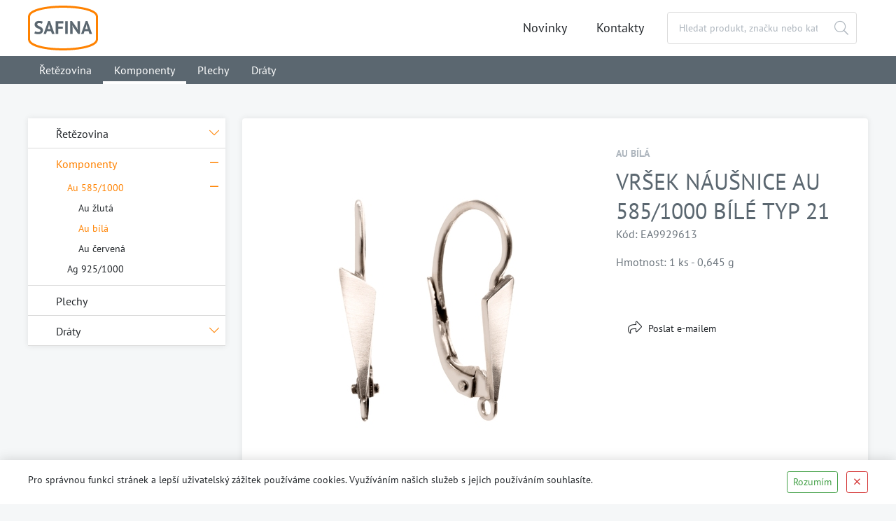

--- FILE ---
content_type: text/html; charset=UTF-8
request_url: https://katalog.safina.cz/katalog/komponenty/zlate-komponenty/nova-polozka1/vrsek-nausnice-au-585/bile-typ-21
body_size: 7031
content:
<!DOCTYPE html>
<!--[if lt IE 8 ]><html lang="cs" class="oldie ie7 no-svg"><![endif]-->
<!--[if IE 8 ]><html lang="cs" class="oldie no-svg"><![endif]-->
<!--[if IE 9 ]><html lang="cs" class="ie9"><![endif]-->
<!--[if (gt IE 9)|!(IE)]><!--><html lang="cs"><!--<![endif]-->
	<head>

		<meta charset="UTF-8">
		<meta http-equiv="X-UA-Compatible" content="IE=edge">

        <meta name="viewport" content="width=device-width, initial-scale=1.0, user-scalable=0">

        <meta name="description" content="E-shop postavený na CMS Merlin vyrobený společností Pixman s.r.o.">
        <meta name="keywords" content="e-shop">
        <meta name="robots" content="index,follow,">
        <meta name="googlebot" content="index,follow,, snippet, archive">
        
        <meta property="og:title" content="vršek náušnice Au 585/1000 bílé typ 21">
        <meta property="og:type" content="website">
        <meta property="og:url" content="https://katalog.safina.cz/katalog/komponenty/zlate-komponenty/nova-polozka1/vrsek-nausnice-au-585/bile-typ-21">
        <meta property="og:description" content="E-shop postavený na CMS Merlin vyrobený společností Pixman s.r.o.">
        <meta property="og:image" content="https://katalog.safina.cz/foto/katalog/ea9929613.jpg">

            <link rel="apple-touch-icon" sizes="180x180" href="/files/site-graphics/favicon-16x16(5).png">
            <link rel="icon" type="image/png" sizes="32x32" href="/files/site-graphics/favicon-32x32(5).png">
            <link rel="icon" type="image/png" sizes="16x16" href="/files/site-graphics/apple-touch-icon(5).png">
            <link rel="manifest" href="/files/site-graphics/site(5).webmanifest">


		<link href="/cache/cz-default.css?v=M4snnZz63UTkpADl42C2U5DIDzT2uuNUhmDToYteeE7ag3W7AD" rel="stylesheet">

		<!--[if lt IE 9]>
			<script type="text/javascript" src="./js/iefix.min.js"></script>
		<![endif]-->

            <!-- Google Tag Manager -->
<script>(function(w,d,s,l,i){w[l]=w[l]||[];w[l].push({'gtm.start':
new Date().getTime(),event:'gtm.js'});var f=d.getElementsByTagName(s)[0],
j=d.createElement(s),dl=l!='dataLayer'?'&l='+l:'';j.async=true;j.src=
'https://www.googletagmanager.com/gtm.js?id='+i+dl;f.parentNode.insertBefore(j,f);
})(window,document,'script','dataLayer','GTM-PQBD72Z');</script>
<!-- End Google Tag Manager -->
		
        <title>vršek náušnice Au 585/1000 bílé typ 21 | Safina</title>
    </head>
    <body>
                <!-- Google Tag Manager (noscript) -->
<noscript><iframe src="https://www.googletagmanager.com/ns.html?id=GTM-PQBD72Z"
height="0" width="0" style="display:none;visibility:hidden"></iframe></noscript>
<!-- End Google Tag Manager (noscript) -->
<header class="header">
    <div class="container">
        <div class="row align-items-center min-gutters">
            <div class="col-auto">
                <a href="/" class="header__logo"><img src="/files/site-graphics/logo-safina.svg" alt="Safina"></a>
                <div class="hideItems"><strong class="hideItems">Safina</strong></div>
            </div>
            <div class="col text-right position-static">

                <div class="header__menu js-menu">
<nav>
    <ul>
        <li class="header__catalogue d-lg-none">
            <a class="js-catalogueMenuToggler" href="javascript:void(0);">Katalog</a>
        </li>
        <li class="prvni first">
            <a class=" " href="/novinky"  >Novinky</a>
        </li>
        <li class="">
            <a class=" " href="/kontakt"  >Kontakty</a>
        </li>
    </ul>
</nav>                </div>
                
                <div class="header__search js-searchToggler">
                    <div class="header__search__inner">
                        <form class="form-inline block-form dropdown" action="/vyhledavani.html" method="get" id="search">
                            <div class="hideItems"><label for="js-search" class="hideItems">Vyhledávání</label></div>
                            <input class="block-form__inp" name="q" id="js-search" placeholder="Hledat produkt, značku nebo kategorii" type="text" autocomplete="off" value="">
                            <button id="js-searchBtn" name="fulltext" aria-label="Hledat"><strong class="hideItems">Hledat</strong></button>
                            <div id="js-autocomplete" class="dropdown-menu"></div>
                        </form>
                    </div>
                </div>
                <span class='menu-toggler'>
                    <button class="hamburger hamburger--squeeze js-menuToggler" type="button" aria-label="Menu">
                        <span class="hamburger-box">
                            <span class="hamburger-inner"></span>
                        </span>
                    </button>
                </span>
            </div>
        </div>
    </div>
    <a href="#hlavni_menu" class="hideItems">Přejít na produktové menu</a>
              
</header>
<hr>
<script>
    window.dataLayer = window.dataLayer || [];
    var productImpressions = [];
    var allProductsOnPage = []; 
</script>            <main>

<input type="hidden" id="productGid" value="2447969885">

<section class="">
    <div class="container">
        <div class="row flex-row-reverse">
            <div class="col-lg-9">
                <div class="product-panel">
                    <div class="row m-0 flex-row-reverse">
                        <div class="col-md-5">
                            <div class="product-panel__heading">
                                <strong>Au bílá</strong>
                                <h1 class="mb-0">vršek náušnice Au 585/1000 bílé typ 21</h1>
                                <p class="mb-3 text-muted">Kód: EA9929613</p>

                                    <p class="mb-3 text-muted">Hmotnost: 1 ks - 0,645 g </p>
                            </div>
                                <div class="js-product_detail_cart_simple"><div>
    <div class="product_detail_price_ajax d-flex justify-content-md-between align-items-end mb-4"></div>
</div>
<form id="ax-variants" class="block-form" method="get" role="form">
    <div></div>
</form>
<form id="ajax-variants-cart" method="get">
    <input type="hidden" name="gid" value="2447969885">
    <input type="hidden" name="token" value="3ag7fkcfcp">
    <input type="hidden" name="variantni" id="variantni" value="0">
    <input type="hidden" name="productName" id="productName" value="vršek náušnice Au 585/1000 bílé typ 21">

    <div class="pt-4">
        <div class="d-flex justify-content-md-between">
        </div>
    </div>
</form></div>
                            <div class="d-flex justify-content-start">
                                
                                <a href="#" data-toggle="modal" data-target="#recommend" class="product-panel__actions btn fa-share">Poslat e-mailem</a>
                            </div>
                        </div>
                        <div class="col-md-7">
<div class="block-product__tags">
        
</div>
                            <div class="product-gallery js-productGallery" data-variantid="">
                                <div class="product-gallery__slider js-productSlider js-slickLightbox">
                                    <div data-thumb="/foto/katalog/m-ea9929613.jpg">
                                        <a href="/foto/katalog/original/o-ea9929613.jpg">
                                            <figure>
                                                <img class="js-io" src="data:image/svg+xml,%3Csvg%20xmlns='http://www.w3.org/2000/svg'%20viewBox='0%200%203%202'%3E%3C/svg%3E" data-src="/foto/katalog/d-ea9929613.jpg" alt="vršek náušnice Au 585/1000 bílé typ 21">
                                            </figure>
                                        </a>
                                    </div>

                                </div>
                                <div class="product-gallery__nav js-productSliderNav js-slickLightbox">
                                    <div data-thumb="/foto/katalog/m-ea9929613.jpg">
                                        <a href="/foto/katalog/original/o-ea9929613.jpg">
                                            <figure>
                                                <img class="js-io" src="data:image/svg+xml,%3Csvg%20xmlns='http://www.w3.org/2000/svg'%20viewBox='0%200%203%202'%3E%3C/svg%3E" data-src="/foto/katalog/d-ea9929613.jpg" alt="vršek náušnice Au 585/1000 bílé typ 21">
                                            </figure>
                                        </a>
                                    </div>

                                </div>
                            </div>


                        </div>
                    </div>
                </div>
            </div>
            <div class="col-lg-3 d-none d-md-block">
                <div class="block-tree js-tree">
                    <div class="hideItems"><strong class="hideItems">Katalog</strong></div>
<ul>
    <li >
        <a href="/katalog/retezovina1">
            <figure></figure> 
            <strong>
                Řetězovina
            </strong>
        </a>
            <div class="js-subTreeControl "></div>
            <ul class="">
                <li  >
                    <a href="/katalog/retezovina1/zlate-retizky">Au 585/1000</a>
            <div class="js-subTreeControl "></div>
            <ul class="">
                <li  >
                    <a href="/katalog/retezovina1/zlate-retizky/au-zluta">Au žlutá</a>
                </li>
                <li  >
                    <a href="/katalog/retezovina1/zlate-retizky/au-bila">Au bílá</a>
                </li>
                <li  >
                    <a href="/katalog/retezovina1/zlate-retizky/au-cervena">Au červená</a>
                </li>
            </ul>
                </li>
                <li  >
                    <a href="/katalog/retezovina1/stribrne-retizky">Ag 925/1000</a>
                </li>
            </ul>
    </li>
    <li  class="active selected">
        <a href="/katalog/komponenty">
            <figure></figure> 
            <strong>
                Komponenty
            </strong>
        </a>
            <div class="js-subTreeControl active"></div>
            <ul class="active">
                <li   class="active selected">
                    <a href="/katalog/komponenty/zlate-komponenty">Au 585/1000</a>
            <div class="js-subTreeControl active"></div>
            <ul class="active">
                <li  >
                    <a href="/katalog/komponenty/zlate-komponenty/nova-polozka">Au žlutá</a>
                </li>
                <li   class="active selected">
                    <a href="/katalog/komponenty/zlate-komponenty/nova-polozka1">Au bílá</a>
                </li>
                <li  >
                    <a href="/katalog/komponenty/zlate-komponenty/nova-polozka2">Au červená</a>
                </li>
            </ul>
                </li>
                <li  >
                    <a href="/katalog/komponenty/stribrne-komponenty">Ag 925/1000</a>
                </li>
            </ul>
    </li>
    <li >
        <a href="/katalog/plechy">
            <figure></figure> 
            <strong>
                Plechy
            </strong>
        </a>
    </li>
    <li >
        <a href="/katalog/draty">
            <figure></figure> 
            <strong>
                Dráty
            </strong>
        </a>
            <div class="js-subTreeControl "></div>
            <ul class="">
                <li  >
                    <a href="/katalog/draty/kulaty1">Kulatý</a>
                </li>
                <li  >
                    <a href="/katalog/draty/ctvercovy">Čtvercový</a>
                </li>
                <li  >
                    <a href="/katalog/draty/srazeny">Sražený</a>
                </li>
            </ul>
    </li>
</ul>
                </div>
            </div>
        </div>
    </div>  
</section>

<div class="modal fade" id="question" tabindex="-1" aria-hidden="true">
    <div class="modal-dialog modal-lg" role="document">
        <div class="modal-content">
            <div class="modal-header">
                <strong class="modal-title">Dotaz na produkt</strong>
                <button type="button" class="close" data-dismiss="modal" aria-label="Close">
                    <i class="fal fa-times" aria-hidden="true"></i>
                </button>
            </div>
            <div class="modal-body">
                <form id="js-productQuestion" method="post">
                    <div class="row min-gutters">
                        <div class="col-sm-6">
                            <div class="block-form__inp required">
                                <label for="question-jmeno">Jméno</label>
                                <input type="text" name="jmeno" placeholder="Jméno" id="question-jmeno" value="">
                            </div>
                        </div>
                        <div class="col-sm-6">
                            <div class="block-form__inp required">
                                <label for="question-prijemni">Příjmení</label>
                                <input type="text" name="prijmeni" placeholder="Příjmení" id="question-prijemni" value="">
                            </div>
                        </div>
                        <div class="col-sm-6">
                            <div class="block-form__inp required">
                                <label for="question-telefon">Telefon</label>
                                <input type="text" name="telefon" placeholder="Telefon" id="question-telefon" value="">
                            </div>
                        </div>
                        <div class="col-sm-6">
                            <div class="block-form__inp required">
                                <label for="question-email">E-mail</label>
                                <input type="text" name="email" placeholder="Email" id="question-email" value="">
                            </div>
                        </div>
                        <div class="col-sm-12">
                            <div class="block-form__inp required">
                                <label for="question-zprava">Zpráva</label>
                                <textarea name="poznamka" placeholder="Zpráva" id="question-zprava"></textarea>
                            </div>
                        </div>
                    </div>
                    <div class="text-center pt-2">
                        <button type="submit" class="btn btn-primary" aria-label="Odeslat" data-target="finalizeQuestion">Odeslat</button>
                    </div>
                    <input type="hidden" name="token" value="w6u87kovme">
                    <input type="hidden" name="gid" value="2447969885">
                    <input type="hidden" name="form" value="question">
                </form>
            </div>  
        </div>  
    </div>
</div>

<div class="modal fade" id="recommend" tabindex="-1" aria-hidden="true">
    <div class="modal-dialog modal-lg" role="document">
        <div class="modal-content">
            <div class="modal-header">
                <strong class="modal-title">Doporučit produkt</strong>
                <button type="button" class="close" data-dismiss="modal" aria-label="Close">
                    <i class="fal fa-times" aria-hidden="true"></i>
                </button>
            </div>
            <div class="modal-body">
                <form id="js-recommendForm" method="post">
<div class="antispam">
Tato část je určená k ochraně proti spam robotům. Vidíte-li tento text, vyplňte pole uvedené za otázkou. Tlačítko jsem robot ignorujte.<br>
    Kolik je dvě plus tři
    <input type="text" class="antispamanswer" data-answer="5" name="antispamanswer" value="">
    <input type="submit" name="spamrobot" value="Jsem spam robot">
</div>
<div class="d-none">
    <input type="text" value="" name="kontrola_prazdne">
</div>
                    <div class="row min-gutters">
                        <div class="col-sm-12">
                            <div class="block-form__inp required">
                                <label for="recommend-jmeno">Vaše jméno a přijmení</label>
                                <input type="text" name="jmeno" placeholder="Login" id="recommend-jmeno" value=" ">
                            </div>
                        </div>
                        <div class="col-sm-12">
                            <div class="block-form__inp required">
                                <label for="recommend-email">Váš e-mail</label>
                                <input type="text" name="email" placeholder="Email" id="recommend-email" value="">
                            </div>
                        </div>
                        <div class="col-sm-12">
                            <div class="block-form__inp required">
                                <label for="recommend-emailFor">E-mail adresáta</label>
                                <input type="text" name="email_adresata" placeholder="Email" id="recommend-emailFor">
                            </div>
                        </div>
                        <div class="col-sm-12">
                            <div class="block-form__inp required">
                                <label for="recommend-zprava">Váš vzkaz</label>
                                <textarea name="text" placeholder="Zpráva" id="recommend-zprava"></textarea>
                            </div>
                        </div>
                    </div>
                    <div class="text-center pt-2">
                        <input type="hidden" name="id" value="161">
                        <button type="submit" class="btn btn-primary" aria-label="Odeslat" data-target="finalizeRecommend">Odeslat</button>
                    </div>
                    <input type="hidden" name="token" value="mgk8n2nnj8">
                    <input type="hidden" name="form" value="recommend">
                </form>
            </div>  
        </div>  
    </div>
</div>


<script type="application/ld+json">
{
    "@context": "https://schema.org",
    "@graph": [
        {
    "@type": "Organization",
    "@id": "https://katalog.safina.cz/#organization",
    "name": "Safina",
    "url": "https://katalog.safina.cz",
    "sameAs": [
        
    ],
    "logo": {
    "@type": "ImageObject",
    "@id": "https://katalog.safina.cz/#logo",
    "url": "https://katalog.safina.cz/files/site-graphics/o-safina-final(1).jpg",
    "caption": "Safina"
}
,
    "image": {
    "@type": "ImageObject",
    "@id": "https://katalog.safina.cz/#image",
    "url": "https://katalog.safina.cz/files/site-graphics/o-safina-final(1).jpg",
    "caption": "Safina"
}
,
    "address": {
    "@type": "PostalAddress",
     "streetAddress":    "Vídeňská 104",
     "addressLocality":  "Vestec",
    
       "postalCode":       "252 50",
      "addressCountry":   "Česká republika"
}

}
,
    {
        "@type": "Product",
        "@id": "https://katalog.safina.cz/#product/2447969885",
        "name": "vršek náušnice Au 585\/1000 bílé typ 21",
        "image": [
            "https://katalog.safina.cz/foto/katalog/ea9929613.jpg"
        ],
        "description": "",
        "brand": {
    "@type": "Brand",
    "name": null
        }
,
        "offers":     {
        "@type": "Offer",
        "url": "https://katalog.safina.cz/katalog/komponenty/zlate-komponenty/nova-polozka1/vrsek-nausnice-au-585/bile-typ-21",
        "availability": "http://schema.org/InStock",
        "priceCurrency": "Kč",
        "price": "0.00",
        "seller": {
          "@id": "https://katalog.safina.cz/#organization"
        }
    }

    }
    ]
}
</script>            </main>

<div class="menu-catalogue js-catalogueMenu" id="hlavni_menu">
    <div class="container">
        <nav>
            <div class="hideItems"><strong class="hideItems">Produktové menu</strong></div>
            <ul>
                <li class="d-lg-none">
                    <a class="js-catalogueMenuToggler fa-arrow-left" href="javascript:void(0);">Zpět na hlavní menu</a>
                </li>
                <li>
                    <a href="/katalog/retezovina1"  title="Řetězovina" >Řetězovina
                    </a>
                        <div class="js-responsSubNavControl menu-catalogue__subNavControl"></div>
                        <div class="menu-catalogue__sub">
                            <div class="container">
                                <ul class="menu-catalogue__categories">
                                    <li>
                                        <div class="js-responsTreeNavControl menu-catalogue__subNavControl"></div>
                                        <a href="/katalog/retezovina1/zlate-retizky" title="Au 585/1000"   ><span>Au 585/1000</span></a>
                                        <a class="d-none d-lg-block" href="/katalog/retezovina1/zlate-retizky" title="Au 585/1000"   >
                                            
                                        </a>
                                        <ul>
                                            <li   >
                                                <a href="/katalog/retezovina1/zlate-retizky/au-zluta">Au žlutá</a>
                                            </li>
                                            <li   >
                                                <a href="/katalog/retezovina1/zlate-retizky/au-bila">Au bílá</a>
                                            </li>
                                            <li   >
                                                <a href="/katalog/retezovina1/zlate-retizky/au-cervena">Au červená</a>
                                            </li>
                                        </ul>
                                    </li>
                                    <li>
                                        <a href="/katalog/retezovina1/stribrne-retizky" title="Ag 925/1000"   ><span>Ag 925/1000</span></a>
                                        <a class="d-none d-lg-block" href="/katalog/retezovina1/stribrne-retizky" title="Ag 925/1000"   >
                                            
                                        </a>
                                    </li>
                                </ul>
                            </div>
                        </div>
                </li>
                <li>
                    <a href="/katalog/komponenty"  class="active selected" title="Komponenty" >Komponenty
                    </a>
                        <div class="js-responsSubNavControl menu-catalogue__subNavControl"></div>
                        <div class="menu-catalogue__sub">
                            <div class="container">
                                <ul class="menu-catalogue__categories">
                                    <li>
                                        <div class="js-responsTreeNavControl menu-catalogue__subNavControl"></div>
                                        <a href="/katalog/komponenty/zlate-komponenty" title="Au 585/1000"  class="active selected"  ><span>Au 585/1000</span></a>
                                        <a class="d-none d-lg-block" href="/katalog/komponenty/zlate-komponenty" title="Au 585/1000"  class="active selected"  >
                                            
                                        </a>
                                        <ul>
                                            <li   >
                                                <a href="/katalog/komponenty/zlate-komponenty/nova-polozka">Au žlutá</a>
                                            </li>
                                            <li  class="active selected"  >
                                                <a href="/katalog/komponenty/zlate-komponenty/nova-polozka1">Au bílá</a>
                                            </li>
                                            <li   >
                                                <a href="/katalog/komponenty/zlate-komponenty/nova-polozka2">Au červená</a>
                                            </li>
                                        </ul>
                                    </li>
                                    <li>
                                        <a href="/katalog/komponenty/stribrne-komponenty" title="Ag 925/1000"   ><span>Ag 925/1000</span></a>
                                        <a class="d-none d-lg-block" href="/katalog/komponenty/stribrne-komponenty" title="Ag 925/1000"   >
                                            
                                        </a>
                                    </li>
                                </ul>
                            </div>
                        </div>
                </li>
                <li>
                    <a href="/katalog/plechy"  title="Plechy
Jsou vyráběny z  Au a Ag  slitin všech zákonných ryzostí. Slitiny Au se liší dle svého složení přítomností dalších kovů, které způsobují mimo jiné jejich charakteristické zabarvení – tmavě žluté, žluté, světle žluté, bílé, růžové, červené, tmavě červené, zelené. Tyto legury ovlivňují i mechanické vlastnosti slitiny – především tvrdost. Plechy jsou dodávány dle požadavků jak v žíhaném stavu, tak nežíhaném. Válcované plechy jsou běžně vyráběny  v tloušťkách odstupňovaných po 0,1 mm. Slitiny Ag pak jsou v naprosté většině zastoupeny plechy o ryzosti 925/1000, méně již ryzostí 935/1000. Opět je možno dodat Ag plechy ve stavu žíhaném, nebo nežíhaném, v běžně odstupňovaných tloušťkách po 0,1 mm." >Plechy
                    </a>
                </li>
                <li>
                    <a href="/katalog/draty"  title="Dráty" >Dráty
                    </a>
                        <div class="js-responsSubNavControl menu-catalogue__subNavControl"></div>
                        <div class="menu-catalogue__sub">
                            <div class="container">
                                <ul class="menu-catalogue__categories">
                                    <li>
                                        <a href="/katalog/draty/kulaty1" title="Kulatý"   ><span>Kulatý</span></a>
                                        <a class="d-none d-lg-block" href="/katalog/draty/kulaty1" title="Kulatý"   >
                                            
                                        </a>
                                    </li>
                                    <li>
                                        <a href="/katalog/draty/ctvercovy" title="Čtvercový"   ><span>Čtvercový</span></a>
                                        <a class="d-none d-lg-block" href="/katalog/draty/ctvercovy" title="Čtvercový"   >
                                            
                                        </a>
                                    </li>
                                    <li>
                                        <a href="/katalog/draty/srazeny" title="Sražený"   ><span>Sražený</span></a>
                                        <a class="d-none d-lg-block" href="/katalog/draty/srazeny" title="Sražený"   >
                                            
                                        </a>
                                    </li>
                                </ul>
                            </div>
                        </div>
                </li>
            </ul>
        </nav>
    </div>
</div><hr>
<footer class="footer">
    <div class="footer-top">
        <div class="container">
            <div class="footer-top__inner">
                <div class="footer-top__logo">
                    <a href="/"><img class="js-io" src="data:image/svg+xml,%3Csvg%20xmlns='http://www.w3.org/2000/svg'%20viewBox='0%200%203%202'%3E%3C/svg%3E" data-src="/files/site-graphics/safina_logo_inverse.png" alt="Safina"></a>
                </div>
                <div class="row">

                    <div class="col-sm-6 col-lg-2">
                        <strong>Safina</strong>
                        <p>
                            Safina a.s.<br>
                            Vídeňská 104<br>
                            252 50 Vestec<br>
                            <br>
                            +420 241 024 111<br>
                            info@safina.cz<br>
                            <br>
                            03214257<br>
                            CZ03214257
                        </p>
                    </div>
                </div>
            </div>
        </div>
    </div>
    <div class="footer-bot">
        <div class="container">
            <div class="row">
                <div class="col-6">
                    <span>© 2026 Safina a.s.</span>
                </div>
                <div class="col-6 text-right">
                    <p>Copyright © <a href="#">PIXMAN s.r.o.</a></p>
                </div>
            </div>
        </div>
    </div>
</footer><div class="atom-loading"><div class="atom-loading__inner"><div></div></div></div><div id="cookieInfo" class="block-cookie js-cookie">
    <div class="container">
        <div class="row min-gutters">
            <div class="col-md-8 col-lg-9">
                <p>Pro správnou funkci stránek a lepší uživatelský zážitek používáme cookies. Využíváním našich služeb s jejich používáním souhlasíte.</p>
            </div>
            <div class="col-3 col-md-4 col-lg-3 text-md-right pt-2 pt-md-0 text-right d-flex align-items-start justify-content-start justify-content-md-end">
                <a class="btn btn-outline-success btn-sm mb-0 js-cookieOk" href="javascript:void(0);">Rozumím</a>
                <a class="btn btn-outline-danger btn-sm mb-0 block-cookie__close js-cookieClose" href="javascript:void(0);"><i class="fal fa-times"></i></a>
            </div>
        </div>
    </div>
</div><div class="modal fade" id="messages" tabindex="-1" aria-hidden="true">
    <div class="modal-dialog modal-sm" role="document">
        <div class="modal-content">
            <div class="block-messages js-messages">
                <div class="text-right">
                    <a href="javascript:void(0);" class="close fa-times" data-dismiss="modal" aria-label="zavřít"></a>
                </div>
                <div class="block-messages__ico"></div>
                <div class="block-messages__text js-messagesText">
                    <!--
                    <strong>Nadpis</strong>
                    <p>
                        ante ipsum primis in faucibus orci luctus et ultrices posuere cubilia
                    </p>
                    -->
                </div>
                <a class="js-messagesClose btn btn-outline-dark" href="javascript:void(0);" data-dismiss="modal" aria-label="zavřít">zavřít</a>
            </div>
        </div>
    </div>
</div>

<div class="modal fade" id="cartInsertModal" tabindex="-1" aria-hidden="true">
    <div class="modal-dialog modal-lg" role="document">
        <div class="modal-content">
            <div class="modal-header">
                <strong class="modal-title">Zboží bylo úspěšně přidáno do košíku</strong>
                <a href="javascript:void(0);" class="close fa-times" data-dismiss="modal" aria-label="zavřít"></a>
            </div>
            <div class="modal-body">
                
            </div>
        </div>
    </div>
</div>
<script>
    var oConfig = {
        view: "catalogue_detail",
        lang: "cz",
        components: [],
        id_webmenu : null,
        id_katalog_tree : "29",
        url_katalog_tree : "\/katalog\/komponenty\/zlate-komponenty\/nova-polozka1",
        password_regexp: "\/^(?=.*[a-z])(?=.*[A-Z])(?=.*\\d).{8,}$\/",
        recaptchaV3Key: ""
    };
</script><script>
    var oValidation = {
        forms: {"deliveryAndPayments":{"id_doprava":{"messageIds":{"value-missing":"Tato položka je povinná"},"ruleIds":"validate[required]"},"id_platba":{"messageIds":{"value-missing":"Tato položka je povinná"},"ruleIds":"validate[required]"},"email":{"messageIds":{"value-missing":"Tato položka je povinná","custom-error":"E-mail je ve špatném formátu."},"ruleIds":"validate[required,custom[email],ajax[ajaxEmailFreeOrder]]"},"telefon":{"messageIds":{"value-missing":"Tato položka je povinná","custom-error":"Telefon je ve špatném formátu. Zadejte 9 čísel bez mezer."},"ruleIds":"validate[required,custom[CZphone]]"},"jmeno":{"messageIds":{"value-missing":"Tato položka je povinná"},"ruleIds":"validate[required]"},"prijmeni":{"messageIds":{"value-missing":"Tato položka je povinná"},"ruleIds":"validate[required]"},"ulice":{"messageIds":{"value-missing":"Tato položka je povinná"},"ruleIds":"validate[required]"},"mesto":{"messageIds":{"value-missing":"Tato položka je povinná"},"ruleIds":"validate[required]"},"psc":{"messageIds":{"value-missing":"Tato položka je povinná","custom-error":"* Neplatné poštovní směrovací číslo, tvar musí být 45645"},"ruleIds":"validate[required,custom[psc]]"},"psc_fakturacni":{"messageIds":{"custom-error":"* Neplatné poštovní směrovací číslo, tvar musí být 45645"},"ruleIds":"validate[custom[psc]]"},"zeme":{"messageIds":{"value-missing":"Tato položka je povinná"},"ruleIds":"validate[required]"}},"login-form":{"login_input":{"messageIds":{"value-missing":"Tato položka je povinná"},"ruleIds":"validate[required]"},"password_input":{"messageIds":{"value-missing":"Tato položka je povinná"},"ruleIds":"validate[required]"}},"forgotten_password":{"email":{"messageIds":{"value-missing":"Tato položka je povinná","custom-error":"E-mail je ve špatném formátu."},"ruleIds":"validate[required,custom[email]]"}},"newsletter":{"email":{"messageIds":{"value-missing":"Tato položka je povinná","custom-error":"E-mail je ve špatném formátu."},"ruleIds":"validate[required,custom[email]]"},"validation_options":{"validationEventTrigger":"","binded":false}},"dotaz_na_prodejce":{"email":{"messageIds":{"value-missing":"Tato položka je povinná","custom-error":"E-mail je ve špatném formátu."},"ruleIds":"validate[required,custom[email]]"},"telefon":{"messageIds":{"value-missing":"Tato položka je povinná","custom-error":"Telefon je ve špatném formátu. Zadejte 9 čísel bez mezer."},"ruleIds":"validate[required,custom[CZphone]]"},"validation_options":{"validationEventTrigger":"","binded":false}},"discuss-form":{"jmeno":{"messageIds":{"value-missing":"Tato položka je povinná"},"ruleIds":"validate[required]"},"mail":{"messageIds":{"value-missing":"Tato položka je povinná","custom-error":"E-mail je ve špatném formátu."},"ruleIds":"validate[required,custom[email]]"},"text":{"messageIds":{"value-missing":"Tato položka je povinná"},"ruleIds":"validate[required]"},"validation_options":{"validationEventTrigger":"","binded":false}},"change":{"heslo":{"messageIds":{"value-missing":"Tato položka je povinná","range-underflow":"Minimálně 8 znaků","custom-error":"Heslo musí obsahovat alespoň jedno velké písmeno, jedno malé písmeno a alespoň jednu číslici"},"ruleIds":"validate[required,minSize[8],custom[password_regexp]]"},"heslo_kontrola":{"messageIds":{"value-missing":"Tato položka je povinná","pattern-mismatch":"Zadaná hesla se neshodují."},"ruleIds":"validate[required,equals[password]]"}},"reg-form":{"email":{"messageIds":{"value-missing":"Tato položka je povinná","custom-error":"E-mail je ve špatném formátu."},"ruleIds":"validate[required,custom[email],ajax[ajaxNameCall]]"},"heslo":{"messageIds":{"value-missing":"Tato položka je povinná","range-underflow":"Minimálně 8 znaků","custom-error":"Heslo musí obsahovat alespoň jedno velké písmeno, jedno malé písmeno a alespoň jednu číslici"},"ruleIds":"validate[required,minSize[8],custom[password_regexp]]"},"heslo_kontrola":{"messageIds":{"value-missing":"Tato položka je povinná","pattern-mismatch":"Zadaná hesla se neshodují."},"ruleIds":"validate[required,equals[password]]"},"telefon":{"messageIds":{"value-missing":"Tato položka je povinná","custom-error":"Telefon je ve špatném formátu. Zadejte 9 čísel bez mezer."},"ruleIds":"validate[required,custom[CZphone]]"},"jmeno":{"messageIds":{"value-missing":"Tato položka je povinná"},"ruleIds":"validate[required]"},"prijmeni":{"messageIds":{"value-missing":"Tato položka je povinná"},"ruleIds":"validate[required]"},"ulice":{"messageIds":{"value-missing":"Tato položka je povinná"},"ruleIds":"validate[required]"},"mesto":{"messageIds":{"value-missing":"Tato položka je povinná"},"ruleIds":"validate[required]"},"psc":{"messageIds":{"value-missing":"Tato položka je povinná","custom-error":"* Neplatné poštovní směrovací číslo, tvar musí být 45645"},"ruleIds":"validate[required,custom[psc]]"}},"js-productQuestion":{"jmeno":{"messageIds":{"value-missing":"Tato položka je povinná"},"ruleIds":"validate[required]"},"prijmeni":{"messageIds":{"value-missing":"Tato položka je povinná"},"ruleIds":"validate[required]"},"email":{"messageIds":{"value-missing":"Tato položka je povinná","custom-error":"E-mail je ve špatném formátu."},"ruleIds":"validate[required,custom[email]]"},"telefon":{"messageIds":{"value-missing":"Tato položka je povinná","custom-error":"Telefon je ve špatném formátu. Zadejte 9 čísel bez mezer."},"ruleIds":"validate[required,custom[CZphone]]"},"poznamka":{"messageIds":{"value-missing":"Tato položka je povinná"},"ruleIds":"validate[required]"}},"js-recommendForm":{"jmeno":{"messageIds":{"value-missing":"Tato položka je povinná"},"ruleIds":"validate[required]"},"email":{"messageIds":{"value-missing":"Tato položka je povinná","custom-error":"E-mail je ve špatném formátu."},"ruleIds":"validate[required,custom[email]]"},"email_adresata":{"messageIds":{"value-missing":"Tato položka je povinná","custom-error":"E-mail je ve špatném formátu."},"ruleIds":"validate[required,custom[email]]"},"text":{"messageIds":{"value-missing":"Tato položka je povinná"},"ruleIds":"validate[required]"}}}
    };
</script>

		<script type="text/javascript"  defer  src="/cache/cz-translations.js?v=HJHW3SL7JAYzHeeU2qBc3d75OOOcDi6F6BaCqUD6SSjLQa5J4t"></script>

		<script type="text/javascript"  defer  src="/cache/cz-footerFiles.js?v=pKRKZGcut2niilHSoqm0NnrfeTSIagnc1bONG05tsGJT8FMon7"></script>

    </body>
</html>

--- FILE ---
content_type: text/xml;charset=UTF-8
request_url: https://katalog.safina.cz/index.php?pg=processdata&save_form=loadMessages
body_size: 81
content:
<?xml version="1.0" encoding="utf-8"?>
						<response>
							<type>standard</type>
							<infoMessage></infoMessage>
							<errorMessage></errorMessage>
							<successMessage></successMessage>
							<warningMessage></warningMessage>
							<cartInsertMessage></cartInsertMessage>
							<report></report>
						</response>

--- FILE ---
content_type: image/svg+xml
request_url: https://katalog.safina.cz/files/site-graphics/logo-safina.svg
body_size: 1416
content:
<svg xmlns="http://www.w3.org/2000/svg" viewBox="0 0 115.48 73.9"><defs><style>.a8fef237-78de-4581-adcd-0db83bff8c54{fill:#fff;}.\31 5f13213-3463-40ca-88aa-e66109909a22{fill:#5b6770;}.\35 d442128-3150-4e82-bf0b-6af4802a0c22{fill:#ff8200;}</style></defs><title>logo-safina</title><g id="232db52c-1a03-4784-b424-b4cca52ec076" data-name="Vrstva 2"><g id="516135cf-f4c2-48c1-8ed3-8ea5db65aff3" data-name="Layer 1"><path class="a8fef237-78de-4581-adcd-0db83bff8c54" d="M114.23,29.78c0-4,0-7.71,0-11.08v0c0-3.32-2-6.25-6-8.7-3.23-2-7.6-3.68-13.36-5.09-9.87-2.42-23.25-3.81-36.7-3.81S31.38,2.47,21.48,4.89C15.72,6.31,11.35,8,8.11,10c-3.93,2.45-5.94,5.38-6,8.7v0c0,3.42,0,7.23,0,11.26V30c0,8.73,0,17.75,0,25h0c0,3.32,2,6.26,5.94,8.75,3.23,2,7.62,3.71,13.41,5.15,10,2.47,23.36,3.89,36.75,3.89S85,71.4,95,68.93c5.77-1.44,10.14-3.12,13.37-5.15,3.92-2.48,5.92-5.42,5.92-8.75h0c-.06-7.23,0-16.26,0-25Z"/><path class="15f13213-3463-40ca-88aa-e66109909a22" d="M20.6,41.08a2,2,0,0,0-.71-1.57,7.84,7.84,0,0,0-1.78-1.1q-1.07-.5-2.32-1a11.82,11.82,0,0,1-2.32-1.3,6.59,6.59,0,0,1-1.78-1.91A5.48,5.48,0,0,1,11,31.25a6.4,6.4,0,0,1,.51-2.67A5,5,0,0,1,13,26.71a6.29,6.29,0,0,1,2.24-1.11,10.75,10.75,0,0,1,2.89-.36,18.08,18.08,0,0,1,3.46.32,8.8,8.8,0,0,1,2.68.92l-1.29,3.46a7.29,7.29,0,0,0-2-.77,11.3,11.3,0,0,0-2.86-.35,3.66,3.66,0,0,0-2.21.57,1.82,1.82,0,0,0-.77,1.54,1.9,1.9,0,0,0,.71,1.51,8.17,8.17,0,0,0,1.78,1.11q1.07.51,2.32,1.05a12.55,12.55,0,0,1,2.32,1.31A6.68,6.68,0,0,1,24,37.81a5.21,5.21,0,0,1,.71,2.82,7,7,0,0,1-.56,2.91,5.52,5.52,0,0,1-1.57,2,6.64,6.64,0,0,1-2.44,1.21,11.93,11.93,0,0,1-3.15.39,16.78,16.78,0,0,1-4-.42,12.18,12.18,0,0,1-2.53-.84l1.33-3.53a8,8,0,0,0,.86.39,11.17,11.17,0,0,0,1.19.39,14.16,14.16,0,0,0,1.4.3,9.57,9.57,0,0,0,1.52.12A5.31,5.31,0,0,0,19.62,43,2.08,2.08,0,0,0,20.6,41.08Z"/><path class="15f13213-3463-40ca-88aa-e66109909a22" d="M37.86,42.07H31.38l-1.6,4.67H25.66L33.25,25.5h3l7.59,21.24H39.54Zm-5.42-3.31H37l-1.57-4.7-.63-3.31H34.6L34,34.09Z"/><path class="15f13213-3463-40ca-88aa-e66109909a22" d="M45.69,25.65h12.5v3.68H49.82v5.21h7.71v3.68H49.82v8.53H45.69Z"/><path class="15f13213-3463-40ca-88aa-e66109909a22" d="M61.42,25.65h4.13V46.74H61.42Z"/><path class="15f13213-3463-40ca-88aa-e66109909a22" d="M74.82,35.74l-1.66-3.31H73l.48,3.31v11H69.58V25.5h3l8,11.24L82.17,40h.15l-.48-3.22V25.65h3.92V46.89h-3Z"/><path class="15f13213-3463-40ca-88aa-e66109909a22" d="M99.76,42.07H93.29l-1.6,4.67H87.56L95.15,25.5h3l7.59,21.24h-4.34Zm-5.42-3.31h4.52l-1.57-4.7-.63-3.31h-.15l-.63,3.34Z"/><path class="5d442128-3150-4e82-bf0b-6af4802a0c22" d="M115.46,29.57c0-4.09,0-7.95,0-11.42v0c0-3.42-2.1-6.43-6.13-9C106,7.1,101.52,5.38,95.59,3.93,85.43,1.43,71.65,0,57.79,0S30.12,1.43,19.93,3.93C14,5.38,9.49,7.1,6.15,9.17c-4,2.52-6.12,5.54-6.15,9v0c0,3.52,0,7.44,0,11.59v.08c0,9,0,18.29,0,25.73v0C0,59,2.07,62,6.12,64.59c3.32,2.09,7.84,3.82,13.81,5.3,10.26,2.55,24.06,4,37.86,4s27.55-1.47,37.82-4c5.94-1.49,10.45-3.22,13.77-5.3,4-2.56,6.09-5.59,6.1-9v0c-.06-7.45,0-16.75,0-25.74Zm-3.47,26c0,2.13-1.49,4.17-4.47,6.06A44.94,44.94,0,0,1,94.76,66.5c-10,2.49-23.46,3.92-37,3.92s-27-1.43-37-3.92A44.93,44.93,0,0,1,8,61.64c-3-1.9-4.52-3.93-4.5-6.06.06-7.46,0-16.76,0-25.76,0-4.17,0-8.12,0-11.65C3.49,16,5,14,8,12.14A45.29,45.29,0,0,1,20.76,7.31c9.93-2.43,23.42-3.83,37-3.83s27.07,1.4,37,3.83a45.1,45.1,0,0,1,12.73,4.82c3,1.87,4.5,3.9,4.5,6,0,3.53,0,7.48,0,11.65C111.95,38.82,111.93,48.12,112,55.58Z"/></g></g></svg>

--- FILE ---
content_type: application/javascript
request_url: https://katalog.safina.cz/cache/cz-translations.js?v=HJHW3SL7JAYzHeeU2qBc3d75OOOcDi6F6BaCqUD6SSjLQa5J4t
body_size: 6538
content:
var oLangs={"cz":{"* Mus\u00edte zadat jedno z nasleduj\u00edc\u00edch pol\u00ed":"* Mus\u00edte zadat jedno z nasleduj\u00edc\u00edch pol\u00ed","* Please select an option":"* Please select an option","* This checkbox is required":"* This checkbox is required","Aktivace \u00fa\u010dtu a nastaven\u00ed hesla":"Aktivace \u00fa\u010dtu a nastaven\u00ed hesla","Anketa":"Anketa","arch\u00edv aktualit":"arch\u00edv aktualit","BREZEN":"BREZEN","BUTTON_COOKIES_SOUHLAS":"Rozum\u00edm","Celkov\u00e1 cena":"Celkov\u00e1 cena","CERVEN":"CERVEN","CERVENEC":"CERVENEC","Chybn\u00e1 hodnota pole":"Chybn\u00e1 hodnota pole","\u010c\u00edslo va\u0161\u00ed objedn\u00e1vky:":"\u010c\u00edslo va\u0161\u00ed objedn\u00e1vky:","\u010c\u00edst \u010dl\u00e1nek":"\u010c\u00edst \u010dl\u00e1nek","\u010cl\u00e1nky":"\u010cl\u00e1nky","Datum po ":"Datum po ","Datum p\u0159ed ":"Datum p\u0159ed ","DEFAULT_VALUE_FULLTEXT":"Hledat produkt, zna\u010dku nebo kategorii","DEFAULT_VALUE_PASSWORD":"Heslo","D\u011bkujeme za va\u0161i objedn\u00e1vku":"D\u011bkujeme za va\u0161i objedn\u00e1vku","Detail":"Detail","Detail objedn\u00e1vky":"Detail objedn\u00e1vky","DI\u010c":"DI\u010c","Diskuse je uzam\u010dena pouze pro registrovan\u00e9 u\u017eivatele. Pokud se chcete do diskuse zapojit":"Diskuse je uzam\u010dena pouze pro registrovan\u00e9 u\u017eivatele. Pokud se chcete do diskuse zapojit","Diskuze k \u010dl\u00e1nku":"Diskuze k \u010dl\u00e1nku","DNY_CT":"\u010ct","DNY_NE":"Ne","DNY_PA":"P\u00e1","DNY_PO":"Po","DNY_SO":"So","DNY_ST":"St","DNY_UT":"\u00dat","Do ko\u0161\u00edku":"Do ko\u0161\u00edku","Dodac\u00ed adresa":"Dodac\u00ed adresa","Doprava a platba":"Doprava a platba","DOPRAVA_ZDARMA":"<strong><em>Zdarma<\/em><\/strong>","Dotaz":"Dotaz","Dotaz na produkt":"Dotaz na produkt","Dotaz na zbo\u017e\u00ed":"Dotaz na zbo\u017e\u00ed","DO_KOSIKU":"Koupit","Drobe\u010dkov\u00e1 navigace":"Drobe\u010dkov\u00e1 navigace","DUBEN":"DUBEN","EET_RECEIPT_PREDMET":"EET_RECEIPT_PREDMET","EET_RECEIPT_PRINT_TEXT":"EET_RECEIPT_PRINT_TEXT","EET_RECEIPT_TEXT":"EET_RECEIPT_TEXT","EMAIL_PREDMET_DOPORUCENI_SERVER_REGISTRACE":"V\u00e1\u0161 zn\u00e1m\u00fd V\u00e1m doporu\u010duje zaj\u00edmav\u00e9 str\u00e1nky","EMAIL_PREDMET_DOTAZ_NA_PRODEJCE":"Dotaz na produkt ze serveru","EMAIL_PREDMET_REZERVACE":"Nov\u00e1 rezervace na webu","EMAIL_TEXT_DOPORUCENI_SERVER_REGISTRACE":"Dobr\u00fd den,<br \/><br \/>V\u00e1\u0161 zn\u00e1m\u00fd x_jmeno_x x_prijmeni_x V\u00e1m doporu\u010duje zaj\u00edmav\u00e9 str\u00e1nky x_server_x.","EMAIL_TEXT_DOTAZ_NA_PRODEJCE":"Ze serveru x_server_x p\u0159i\u0161el dotaz na produkt.<br \/><br \/>\nAdresa produktu: x_url_x<br \/><br \/>\nE-mail: x_email_x<br \/>\nTelefon: x_telefon_x<br \/>\nDotaz: x_vzkaz_x\n","ERROR_MESSAGE_URL":"ERROR_MESSAGE_URL","ERROR_MSG_CHYBA_PRI_UKLADANI":"ERROR_MSG_CHYBA_PRI_UKLADANI","Faktura\u010dn\u00ed \u00fadaje":"Faktura\u010dn\u00ed \u00fadaje","Fakturovat na firmu":"Fakturovat na firmu","Filtr":"Filtr","FILTR_RESET":"Zru\u0161it v\u0161echny filtry","FORMULAR_LABEL_SEND_COPY":"Chci zaslat kopii zpr\u00e1vy na m\u016fj e-mail","Historie":"Historie","Hlavn\u00ed str\u00e1nka":"Hlavn\u00ed str\u00e1nka","HLAVNI_STRANA":"Hlavn\u00ed strana","HODNOCENI_CELKOVA_ZNAMKA":"Celkov\u00e1 zn\u00e1mka","HODNOCENI_POCET_HLASOVANI":"Hlasov\u00e1no","I\u010cO":"I\u010cO","INFOTEXT_CLANEK_JEN_PRO_REGISTROVANE":"Tato str\u00e1nka je p\u0159\u00edstupn\u00e1 pouze pro registrovan\u00e9 u\u017eivatele.","INFOTEXT_COOKIES":"Pro spr\u00e1vnou funkci str\u00e1nek a lep\u0161\u00ed u\u017eivatelsk\u00fd z\u00e1\u017eitek pou\u017e\u00edv\u00e1me cookies. Vyu\u017e\u00edv\u00e1n\u00edm na\u0161ich slu\u017eeb s jejich pou\u017e\u00edv\u00e1n\u00edm souhlas\u00edte.","INFOTEXT_FAILED_LIMIT_OBJEDNAVEK":"P\u0159ekro\u010dili jste povolenou hodnotu objedn\u00e1vek pro tento m\u011bs\u00edc. Odstra\u0148te \u010d\u00e1st zbo\u017e\u00ed z ko\u0161\u00edku pro sn\u00ed\u017een\u00ed ceny objedn\u00e1vky, p\u0159\u00edpadn\u011b vy\u010dkejte do dal\u0161\u00edho m\u011bs\u00edce.","INFOTEXT_HESLO_ODESLANO":"Pokud jste vyplnili spr\u00e1vn\u00fd login, odeslali jsme V\u00e1m zpr\u00e1vu s odkazem pro reset hesla.","INFOTEXT_LOGIN_ERROR":"\u0160patn\u011b zadan\u00fd login nebo heslo.","INFOTEXT_LOGIN_ERROR_NEAKTIVNI_UCET":"\u00da\u010det, ke kter\u00e9mu se pokou\u0161\u00edte p\u0159ihl\u00e1sit, nebyl aktivov\u00e1n. Aktivujte \u00fa\u010det kliknut\u00edm na odkaz, kter\u00fd v\u00e1m byl zasl\u00e1n po registraci e-mailem.","INFOTEXT_NEMATE_ZADNE_OBJEDNAVKY":"Nem\u00e1te \u017e\u00e1dn\u00e9 objedn\u00e1vky.","INFOTEXT_NEWSLETTER_NEPLATNY_ODKAZ":"Neplatn\u00fd odkaz pro potvrzen\u00ed p\u0159ihl\u00e1\u0161en\u00ed k newsletteru. Opakujte pros\u00edm proces p\u0159ihl\u00e1\u0161en\u00ed k newsletteru.","INFOTEXT_ODESLANO_POTVRZENI_NEWSLETTER":"Na v\u00e1\u0161 e-mail byl odesl\u00e1n odkaz pro potvrzen\u00ed p\u0159\u00edhl\u00e1\u0161en\u00ed k newsletteru.","INFOTEXT_PAGING_STRANKACH_1":"str\u00e1nce","INFOTEXT_PAGING_STRANKACH_2_4":"str\u00e1nk\u00e1ch","INFOTEXT_PAGING_STRANKACH_5":"str\u00e1nk\u00e1ch","INFOTEXT_PAGING_ZAZNAMU_NA_1":"produkt na","INFOTEXT_PAGING_ZAZNAMU_NA_2_4":"produkty na","INFOTEXT_PAGING_ZAZNAMU_NA_5":"produkt\u016f na","INFOTEXT_RAZENI_PODLE":"\u0158adit podle:","INFOTEXT_REGISTRACE_DOKONCENA":"Registrace byla \u00fasp\u011b\u0161n\u011b dokon\u010dena. Nyn\u00ed se m\u016f\u017eete p\u0159ihl\u00e1sit.","INFOTEXT_REPAY_OBJEDNAVKA_JE_ZAPLACENA":"Tato objedn\u00e1vka ji\u017e byla zaplacena.","INFOTEXT_SOUHLAS_OBCHODNI_PODMINKY":" Souhlas\u00edm s obchodn\u00edmi podm\u00ednkami.","INFOTEXT_STARE_HESLO_NENALEZENO":"P\u016fvodn\u00ed heslo bylo zad\u00e1no chybn\u011b.","INFOTEXT_TENTO_EMAIL_JE_JIZ_PRIHLASENY":"Tento e-mail je ji\u017e k odeb\u00edr\u00e1n\u00ed newsletteru p\u0159ihl\u00e1\u0161en\u00fd.","INFOTEXT_TENTO_EMAIL_JE_JIZ_PRIHLASENY_DENNIMENU":"Na tento e-mail je ji\u017e denn\u00ed menu zas\u00edl\u00e1no.","INFOTEXT_TENTO_EMAIL_NENI_PRIHLASENY_DENNI_MENU":"Tento e-mail nen\u00ed p\u0159ihl\u00e1\u0161en\u00fd do odb\u011bru denn\u00edho menu.","INFOTEXT_USPESNE_ODHLASENI_DENNI_MENU":"Odhl\u00e1\u0161en\u00ed z odb\u011bru denn\u00edho menu bylo \u00fasp\u011b\u0161n\u00e9.","INFOTEXT_USPESNE_PRIHLASENI_DENNI_MENU":"P\u0159ihl\u00e1\u0161en\u00ed k zas\u00edl\u00e1n\u00ed informace o denn\u00edm menu bylo \u00fasp\u011b\u0161n\u00e9.","INFOTEXT_USPESNE_PRIHLASENI_DO_NEWSLETTERU":"P\u0159ihl\u00e1\u0161en\u00ed k newsletteru prob\u011bhlo \u00fasp\u011b\u0161n\u011b.","INFOTEXT_ZMENY_USPESNE_ULOZENY":"Zm\u011bny byly \u00fasp\u011b\u0161n\u011b ulo\u017eeny.","INFO_DOPORUCENI_ODESLANO":"Doporu\u010den\u00ed bylo \u00fasp\u011b\u0161n\u011b odesl\u00e1no.","INFO_MSG_POLOZKA_USPESNE_ULOZENA":"INFO_MSG_POLOZKA_USPESNE_ULOZENA","Ji\u017e m\u00e1te sv\u016fj \u00fa\u010det?":"Ji\u017e m\u00e1te sv\u016fj \u00fa\u010det?","Katalog":"Katalog","Klikn\u011bte pro v\u00fdb\u011br souboru":"Klikn\u011bte pro v\u00fdb\u011br souboru","Kontaktn\u00ed \u00fadaje":"Kontaktn\u00ed \u00fadaje","Ko\u0161\u00edk":"Ko\u0161\u00edk","KOSIK_JE_PRAZDNY":"V\u00e1\u0161 ko\u0161\u00edk neobsahuje \u017e\u00e1dn\u00e9 polo\u017eky.","Krok":"Krok","ks":"ks","KVETEN":"KVETEN","LABEL_BALENI":"balen\u00ed","LABEL_CENA_CELKEM":"Cena celkem","LABEL_CHCI_SE_REGISTROVAT":"Chci se registrovat","LABEL_DIC":"DI\u010c","LABEL_DOPRAVA":"Doprava","LABEL_DPH":"DPH","LABEL_EMAIL":"E-mail","LABEL_EMAIL_ADRESATA":"E-mail adres\u00e1ta","LABEL_FIRMA":"Firma","LABEL_HESLO":"Heslo","LABEL_HESLO_ZNOVU":"Heslo znovu","LABEL_HLAVNI_DOMENA":"LABEL_HLAVNI_DOMENA","LABEL_ICO":"I\u010cO","LABEL_JMENO":"Jm\u00e9no","LABEL_KONTAKTNI_UDAJE":"Kontaktn\u00ed \u00fadaje","LABEL_KS":"ks","LABEL_LOGIN":"Login","LABEL_MESTO":"M\u011bsto","LABEL_NEBO":"nebo","LABEL_OSOBNI_UDAJE":"Osobn\u00ed \u00fadaje","LABEL_PLATBA":"Platba","LABEL_POCET_KUSU":"Po\u010det kus\u016f","LABEL_POZNAMKA":"Pozn\u00e1mka","LABEL_PRIJMENI":"P\u0159\u00edjmen\u00ed","LABEL_PSC":"PS\u010c","LABEL_SKLADEM":"skladem","LABEL_SLEVOVY_KOD":"Slevov\u00fd k\u00f3d","LABEL_STARE_HESLO":"Star\u00e9 heslo","LABEL_STAV":"Stav","LABEL_TELEFON":"Telefon","LABEL_ULICE":"Ulice, \u010d.p.","LABEL_VAS_EMAIL":"V\u00e1\u0161 e-mail","LABEL_VAS_VZKAZ":"V\u00e1\u0161 vzkaz","LABEL_ZAPOMENUTE_HESLO":"Zapomenut\u00e9 heslo","LABEL_ZAVRIT":"zav\u0159\u00edt","LABEL_ZEME":"Zem\u011b","LABEL_ZMENA_HESLA":"Zm\u011bna hesla","LEDEN":"LEDEN","LISTOPAD":"LISTOPAD","Maxim\u00e1ln\u011b ":"Maxim\u00e1ln\u011b ","Maxim\u00e1ln\u00ed hodnota je ":"Maxim\u00e1ln\u00ed hodnota je ","MENA":"K\u010d","MENA_ISO":"CZK","MENA_PROXYPAY_EXPONENT":"2","MENA_SYMBOL":" K\u010d","MENA_SYMBOL_PREFIX":" ","MESSAGES_QUESTION_ODESLANA":"Va\u0161 dotaz na produkt byl \u00fasp\u011b\u0161n\u011b odesl\u00e1n.","MESSAGE_ERROR_FORMULAR_STANDARD_NOSEND":"Do\u0161lo k chyb\u011b p\u0159i odes\u00edl\u00e1n\u00ed dat. Zkuste to pros\u00edm znovu.","MESSAGE_ERROR_NEPLATNY_SLEVOVY_KOD":"Byl zad\u00e1n neplatn\u00fd nebo ji\u017e pou\u017eit\u00fd slevov\u00fd k\u00f3d.","MESSAGE_ERROR_SLEVOVY_KOD_NIZKA_CENA_OBJEDNAVKY":"Pro pou\u017eit\u00ed tohoto slevov\u00e9ho kup\u00f3nu nem\u00e1te dostate\u010dnou hodnotu objedn\u00e1vky.","MESSAGE_INFO_CART_INPUT":"Zbo\u017e\u00ed x_zbozi_x bylo \u00fasp\u011b\u0161n\u011b p\u0159id\u00e1no do ko\u0161\u00edku.<br><br><a href=\/kosik.html>Zobrazit ko\u0161\u00edk<\/a>","MESSAGE_INFO_DOTAZ_NA_PRODEJCE_ODESLAN":"D\u011bkujeme za V\u00e1\u0161 dotaz.","MESSAGE_INFO_FORMULAR_STANDARD_SUCCESS":"Data byla \u00fasp\u011b\u0161n\u011b odesl\u00e1na.","MESSAGE_INFO_POPTAVKA_INPUT":"Zbo\u017e\u00ed x_zbozi_x bylo \u00fasp\u011b\u0161n\u011b p\u0159id\u00e1no do popt\u00e1vky.<br><br><a href=\/kosik-poptavka.html>Zobrazit popt\u00e1vku<\/a>","MESSAGE_INFO_PRISPEVEK_ULOZEN":"P\u0159\u00edsp\u011bvek do diskuse byl \u00fasp\u011b\u0161n\u011b ulo\u017een","META_DESCRIPTION":"E-shop postaven\u00fd na CMS Merlin vyroben\u00fd spole\u010dnost\u00ed Pixman s.r.o.","META_KEYWORDS":"e-shop","Minim\u00e1ln\u011b ":"Minim\u00e1ln\u011b ","Minim\u00e1ln\u00ed hodnota je ":"Minim\u00e1ln\u00ed hodnota je ","mno\u017estv\u00ed":"mno\u017estv\u00ed","Mohlo by se V\u00e1m l\u00edbit":"Mohlo by se V\u00e1m l\u00edbit","M\u016f\u017ee se hodit":"M\u016f\u017ee se hodit","Na\u010d\u00edst dal\u0161\u00ed":"Na\u010d\u00edst dal\u0161\u00ed","NADPIS_AKTUALITY_HOMEPAGE":"Na\u0161e s\u00ed\u0165 prodejen nab\u00edz\u00ed \u0161irokou \u0161k\u00e1lu klenotnick\u00fdch polotovar\u016f (klenotnick\u00e9 slitiny, p\u00e1jky, plechy, dr\u00e1ty, gran\u00e1lie a \u0159et\u011bzovinu). V neposledn\u00ed \u0159ad\u011b tak\u00e9 vykupujeme klenotnick\u00fd materi\u00e1l a odpad, kter\u00fd d\u00e1le zpracov\u00e1v\u00e1me na nov\u00e9 zbo\u017e\u00ed.\r\n\r\n","NADPIS_DATUM_VYTVORENI":"Datum vytvo\u0159en\u00ed","NADPIS_H1_REGISTRACE_A_PRIHLASENI":"Registrace a p\u0159ihl\u00e1\u0161en\u00ed","NADPIS_H1_VYHLEDAVANI":"Vyhled\u00e1v\u00e1n\u00ed","NADPIS_H1_VYHLEDAVANI_FULLTEXT":"V\u00fdsledek hled\u00e1n\u00ed <em>\"<\/em>x_vyraz_x<em>\"<\/em>","NADPIS_H1_ZAPOMENUTE_HESLO":"Zapomenut\u00e9 heslo","NADPIS_H1_ZMENA_OSOBNICH_UDAJU":"Zm\u011bna osobn\u00edch \u00fadaj\u016f","NADPIS_H2_PRIHLASENI":"P\u0159ihl\u00e1\u0161en\u00ed | Registrace","NADPIS_HODNOCENI_CLANKU":"NADPIS_HODNOCENI_CLANKU","NADPIS_NAKUPNI_KOSIK":"N\u00e1kupn\u00ed ko\u0161\u00edk","NADPIS_PRODUKTY_HOMEPAGE":"SAFINA, a.s. m\u00e1 dlouholetou tradici v oblasti komplexn\u00edho zpracov\u00e1n\u00ed a v\u00fdroby produkt\u016f z drah\u00fdch a ne\u017eelezn\u00fdch kov\u016f. Je spole\u010dnost\u00ed s v\u00fdznamn\u00fdm vlivem a p\u016fsobnost\u00ed na trhu Evropy, Ameriky a Asie.\r\n\r\n\r\n\r\n\r\n","nahrajte":"nahrajte","Nakupovat d\u00e1l":"Nakupovat d\u00e1l","NALEPKA_AKCNI_TEXT":"Ak\u010dn\u00ed","NALEPKA_DOPORUCUJEME_TEXT":"Doporu\u010dujeme","NALEPKA_NEJNOVEJSI_TEXT":"Novinka","NALEPKA_NEJPRODAVANEJSI_TEXT":"Nejprod\u00e1van\u011bj\u0161\u00ed","Nastavit heslo":"Nastavit heslo","NAVIGACE_REGISTRACE":"Registrace","NAVIGACE_VYHLEDAVANI":"Vyhled\u00e1v\u00e1n\u00ed","NAZEV_WEBU":"Merlin e-shop","nebo":"nebo","Nebyly nalezeny \u017e\u00e1dn\u00e9 produkty":"Nebyly nalezeny \u017e\u00e1dn\u00e9 produkty","Neplatn\u00e1 emailov\u00e1 adresa":"Neplatn\u00e1 emailov\u00e1 adresa","Neplatn\u00e1 IP\u00a0adresa":"Neplatn\u00e1 IP\u00a0adresa","Neplatn\u00e9 \u010d\u00edslo":"Neplatn\u00e9 \u010d\u00edslo","Neplatn\u00e9 \u010d\u00edslo kreditn\u00ed karty":"Neplatn\u00e9 \u010d\u00edslo kreditn\u00ed karty","Neplatn\u00e9 \u010d\u00edslo \u00fa\u010dtu":"Neplatn\u00e9 \u010d\u00edslo \u00fa\u010dtu","Neplatn\u00e9 datum, datum mus\u00ed b\u00fdt ve form\u00e1tu den.m\u011bs\u00edc.rok (dd.mm.rrrr)":"Neplatn\u00e9 datum, datum mus\u00ed b\u00fdt ve form\u00e1tu den.m\u011bs\u00edc.rok (dd.mm.rrrr)","Neplatn\u00e9 datum, datum mus\u00ed b\u00fdt ve form\u00e1tu YYYY-MM-DD":"Neplatn\u00e9 datum, datum mus\u00ed b\u00fdt ve form\u00e1tu YYYY-MM-DD","Neplatn\u00e9 po\u0161tovn\u00ed sm\u011brovac\u00ed \u010d\u00edslo, tvar mus\u00ed b\u00fdt 45645":"Neplatn\u00e9 po\u0161tovn\u00ed sm\u011brovac\u00ed \u010d\u00edslo, tvar mus\u00ed b\u00fdt 45645","Neplatn\u00e9 rodn\u00e9 \u010d\u00edslo, tvar mus\u00ed b\u00fdt 895431\/4567":"Neplatn\u00e9 rodn\u00e9 \u010d\u00edslo, tvar mus\u00ed b\u00fdt 895431\/4567","Neplatn\u00e9 telefon\u00ed \u010d\u00edslo":"Neplatn\u00e9 telefon\u00ed \u010d\u00edslo","Neplatn\u00e9 telefon\u00ed \u010d\u00edslo, zadejte ve form\u00e1tu +420 598 598 895, nebo 9 \u010d\u00edslic bez mezer":"Neplatn\u00e9 telefon\u00ed \u010d\u00edslo, zadejte ve form\u00e1tu +420 598 598 895, nebo 9 \u010d\u00edslic bez mezer","Neplatn\u00fd odkaz":"Neplatn\u00fd odkaz","Nov\u00fd \u00fa\u010det":"Nov\u00fd \u00fa\u010det","O dal\u0161\u00edm zpracov\u00e1n\u00ed va\u0161\u00ed objedn\u00e1vky budete informov\u00e1n\u00ed e-mailem.":"O dal\u0161\u00edm zpracov\u00e1n\u00ed va\u0161\u00ed objedn\u00e1vky budete informov\u00e1n\u00ed e-mailem.","Objedn\u00e1vka":"Objedn\u00e1vka","Objedn\u00e1vky":"Objedn\u00e1vky","Od nejdra\u017e\u0161\u00edch":"Od nejdra\u017e\u0161\u00edch","Od nejlevn\u011bj\u0161\u00edch":"Od nejlevn\u011bj\u0161\u00edch","Od nejprod\u00e1van\u011bj\u0161\u00edch":"Od nejprod\u00e1van\u011bj\u0161\u00edch","Odeb\u00edrat":"Odeb\u00edrat","Odebrat":"Odebrat","Odeslat":"Odeslat","ODKAZ_ODHLASIT":"Odhl\u00e1sit","ODKAZ_PREHLED_OBJEDNAVEK":"P\u0159ehled objedn\u00e1vek","ODKAZ_ZMENA_OSOBNICH_UDAJU":"Zm\u011bna osobn\u00edch \u00fadaj\u016f","ODKAZ_ZPET_NA_PREHLED_OBJEDNAVEK":"zp\u011bt k p\u0159ehledu objedn\u00e1vek","Opakov\u00e1n\u00ed platby":"Opakov\u00e1n\u00ed platby","OPTION_VYBERTE":"vyberte","OPTION_ZRUSIT_VYBER":"zru\u0161it v\u00fdb\u011br","Osobn\u00ed \u00fadaje":"Osobn\u00ed \u00fadaje","OSOBNI_ODBER_POPIS":"V Praze, Brn\u011b a dal\u0161\u00edch 7 m\u011bstech, v\u0161e vyzkou\u0161\u00edte, a jen co v\u00e1m padne, zaplat\u00edte.","Ov\u011b\u0159ov\u00e1n\u00ed, pros\u00edm \u010dekejte":"Ov\u011b\u0159ov\u00e1n\u00ed, pros\u00edm \u010dekejte","PARAMETRY_ANO":"ano","PARAMETRY_NE":"ne","PATICKA_KONTAKT":"<p>\n                            Pixman s. r. o.<br>\n                            Mal\u00e1 ulice 1234<br>\n                            Praha 7\n                        <\/p>\n                        <span>+420 123 123 123<\/span>\n                        <a href=\"mailto:eshop@merlin.com\">eshop@merlin.com<\/a>","PLATBA_ZDARMA":"<strong><em>Zdarma<\/em><\/strong>","Po\u010det vybran\u00fdch polo\u017eek p\u0159es\u00e1hl limit":"Po\u010det vybran\u00fdch polo\u017eek p\u0159es\u00e1hl limit","Pokra\u010dovat bez p\u0159ihl\u00e1\u0161en\u00ed":"Pokra\u010dovat bez p\u0159ihl\u00e1\u0161en\u00ed","POKRACOVAT_V_NAKUPU":"Pokra\u010dovat v n\u00e1kupu","POKRACOVAT_V_OBJEDNAVCE":"K pokladn\u011b","Pole se mus\u00ed rovnat test":"Pole se mus\u00ed rovnat test","Pole se neshoduj\u00ed":"Pole se neshoduj\u00ed","polo\u017eek":"polo\u017eek","POPISKA_DOPRAVA":"POPISKA_DOPRAVA","POPISKA_EMAIL":"POPISKA_EMAIL","POPISKA_HESLO":"POPISKA_HESLO","POPISKA_HESLO_ZNOVU":"POPISKA_HESLO_ZNOVU","POPISKA_JMENO":"POPISKA_JMENO","POPISKA_PLATBA":"POPISKA_PLATBA","POPISKA_PO_SLEVE":"POPISKA_PO_SLEVE","POPISKA_TELEFON":"POPISKA_TELEFON","Poradna":"Poradna","Poslat e-mailem":"Poslat e-mailem","poslat zn\u00e1m\u00e9mu":"poslat zn\u00e1m\u00e9mu","Pouze \u010d\u00edsla":"Pouze \u010d\u00edsla","Pouze p\u00edsmena":"Pouze p\u00edsmena","Pouze p\u00edsmena a \u010d\u00edslice":"Pouze p\u00edsmena a \u010d\u00edslice","Pou\u017e\u00edt":"Pou\u017e\u00edt","Po\u017eadovan\u00e1 str\u00e1nka nebyla nalezena":"Po\u017eadovan\u00e1 str\u00e1nka nebyla nalezena","Pozn\u00e1mka k objedn\u00e1vce":"Pozn\u00e1mka k objedn\u00e1vce","P\u0159ej\u00edt k platb\u011b":"P\u0159ej\u00edt k platb\u011b","P\u0159ej\u00edt na produktov\u00e9 menu":"P\u0159ej\u00edt na produktov\u00e9 menu","P\u0159ihl\u00e1\u0161en\u00fd":"P\u0159ihl\u00e1\u0161en\u00fd","P\u0159ihl\u00e1sit":"P\u0159ihl\u00e1sit","P\u0159ihl\u00e1sit se":"P\u0159ihl\u00e1sit se","P\u0159\u00edloha":"P\u0159\u00edloha","P\u0159\u00edpravili jsme pro v\u00e1s podobn\u00e9 produkty, kter\u00e9 by se V\u00e1m mohly l\u00edbit.":"P\u0159\u00edpravili jsme pro v\u00e1s podobn\u00e9 produkty, kter\u00e9 by se V\u00e1m mohly l\u00edbit.","Produktov\u00e9 menu":"Produktov\u00e9 menu","Produkty":"Produkty","Prohl\u00e9dnout nab\u00eddku":"Prohl\u00e9dnout nab\u00eddku","Pros\u00edm napi\u0161te HELLO":"Pros\u00edm napi\u0161te HELLO","Pros\u00edm vyberte ":"Pros\u00edm vyberte ","Pros\u00edm vyberte jednu mo\u017enost":"Pros\u00edm vyberte jednu mo\u017enost","PROSINEC":"PROSINEC","Reset hesla":"Reset hesla","Rezervace":"Rezervace","RIJEN":"RIJEN","Sd\u00edlet na Facebook":"Sd\u00edlet na Facebook","Sd\u00edlet na LinkedIn":"Sd\u00edlet na LinkedIn","Sd\u00edlet na Twitter":"Sd\u00edlet na Twitter","Sem p\u0159et\u00e1hn\u011bte soubor":"Sem p\u0159et\u00e1hn\u011bte soubor","SERVER_NAME":"SERVER_NAME","Shrnut\u00ed objedn\u00e1vky":"Shrnut\u00ed objedn\u00e1vky","SKRYTA_H1-HOMEPAGE":"Merlin e-shop","SORTING_AKCE":"Akce","SORTING_NOVINKY":"Novinky","SORTING_SKLADEM":"Skladem","Souhrn objedn\u00e1vky \u010d.":"Souhrn objedn\u00e1vky \u010d.","Souvisej\u00edc\u00ed produkty":"Souvisej\u00edc\u00ed produkty","SPATNE_ZADANE_HESLO":"SPATNE_ZADANE_HESLO","SRPEN":"SRPEN","Stav objedn\u00e1vky":"Stav objedn\u00e1vky","SUBMIT_DOKONCIT_OBJEDNAVKU":"Dokon\u010dit","SUBMIT_HLEDAT":"Hledat","SUBMIT_ODESLAT":"Odeslat","SUBMIT_ZAREGISTROVAT":"Zaregistrovat","TAB_NADPIS_DOPORUCIT_PRODUKT":"Doporu\u010dit produkt","TAB_NADPIS_PARAMETRY":"Parametry","TAB_NADPIS_POPIS_PRODUKTU":"Popis produktu","Tato polo\u017eka je povinn\u00e1":"Tato polo\u017eka je povinn\u00e1","Toto jm\u00e9no je k dispozici":"Toto jm\u00e9no je k dispozici","UCET_ZABLOKOVAN":"UCET_ZABLOKOVAN","ULO\u017dIT ZM\u011aNY":"ULO\u017dIT ZM\u011aNY","UNOR":"UNOR","Up\u0159esn\u011bte, pros\u00edm, hledan\u00fd v\u00fdraz":"Up\u0159esn\u011bte, pros\u00edm, hledan\u00fd v\u00fdraz","USPESNA_AKTIVACE_UCTU":"V\u00e1\u0161 \u00fa\u010det byl \u00fasp\u011b\u0161n\u011b aktivov\u00e1n. Nyn\u00ed se m\u016f\u017eete p\u0159ihl\u00e1sit.","USPESNA_REGISTRACE":"Registrace prob\u011bhla \u00fasp\u011b\u0161n\u011b.<br \/><br \/> Pro dokon\u010den\u00ed registrace klikn\u011bte na odkaz, kter\u00fd V\u00e1m byl zasl\u00e1n na e-mail uveden\u00fd p\u0159i registraci.","USPESNA_REGISTRACE_PRIMA_AKTIVACE":"Registrace prob\u011bhla \u00fasp\u011b\u0161n\u011b.","U\u017eivatelsk\u00e9 jm\u00e9no je ji\u017e pou\u017eito":"U\u017eivatelsk\u00e9 jm\u00e9no je ji\u017e pou\u017eito","V datab\u00e1zi ji\u017e z\u00e1znam s touto hodnotou existuje.":"V datab\u00e1zi ji\u017e z\u00e1znam s touto hodnotou existuje.","VALIDACE_ANTISPAM":"Data nepro\u0161la spamovou kontrolou.","VALIDACE_DOPRAVA_POBOCKA":"Zvolili jste zp\u016fsob dopravy na pobo\u010dku. Vyberte pros\u00edm pobo\u010dku.","VALIDACE_EMAIL_EXISTS":"\u00da\u010det s t\u00edmto e-mailem je ji\u017e zaregistrov\u00e1n. Zadejte jin\u00fd e-mail.","VALIDACE_HESLA_NESHODA":"Zadan\u00e1 hesla se neshoduj\u00ed.","VALIDACE_KOMPLEXITA_HESLA":"Heslo mus\u00ed obsahovat alespo\u0148 jedno velk\u00e9 p\u00edsmeno, jedno mal\u00e9 p\u00edsmeno a alespo\u0148 jednu \u010d\u00edslici","VALIDACE_LOGIN_EXISTS":"\u00da\u010det s t\u00edmto Loginem je ji\u017e zaregistrov\u00e1n. Vyberte jin\u00fd Login.","VALIDACE_MINIMUM_ZNAKU":"Minim\u00e1ln\u011b %d znak\u016f","VALIDACE_PLATBA_TYP":"Vyberte pros\u00edm typ platby.","VALIDACE_PROTECTION_NESHODA":"Bezpe\u010dnostn\u00ed token formul\u00e1\u0159e nesouhlas\u00ed","VALIDACE_PROTECTION_PRODLEVA":"<p>Bezpe\u010dnostn\u00ed token formul\u00e1\u0159e vyprchal. Vypl\u0148te pros\u00edm formul\u00e1\u0159 znovu.<\/p>","VALIDACE_SPATNE_PSC":"* Neplatn\u00e9 po\u0161tovn\u00ed sm\u011brovac\u00ed \u010d\u00edslo, tvar mus\u00ed b\u00fdt 45645","VALIDACE_SPATNY_EMAIL":"E-mail je ve \u0161patn\u00e9m form\u00e1tu.","VALIDACE_SPATNY_TELEFON":"Telefon je ve \u0161patn\u00e9m form\u00e1tu. Zadejte 9 \u010d\u00edsel bez mezer.","VALIDACE_VYPLNENI_POLOZKY":"Polo\u017eka xxx_polozka_xxx mus\u00ed b\u00fdt vypln\u011bna.","VALIDACE_VYPLNENI_POLOZKY_LIVE":"Tato polo\u017eka je povinn\u00e1","V\u00e1\u0161 ko\u0161\u00edk":"V\u00e1\u0161 ko\u0161\u00edk","Va\u0161e jm\u00e9no a p\u0159ijmen\u00ed":"Va\u0161e jm\u00e9no a p\u0159ijmen\u00ed","Vlo\u017eit do&nbsp;ko\u0161\u00edku":"Vlo\u017eit do&nbsp;ko\u0161\u00edku","volbu":"volbu","V\u00fdchoz\u00ed":"V\u00fdchoz\u00ed","Vyhled\u00e1v\u00e1n\u00ed":"Vyhled\u00e1v\u00e1n\u00ed","VYHLEDAVANI_FULLTEXT_KATEGORIE":"Nalezeno x_pocet_x kategori\u00ed","VYHLEDAVANI_FULLTEXT_PRODUKTY":"Nalezeno x_pocet_x produkt\u016f","Vytisknout":"Vytisknout","Zadan\u00e9 kombinaci filtr\u016f neodpov\u00eddaj\u00ed \u017e\u00e1dn\u00e9 produkty.":"Zadan\u00e9 kombinaci filtr\u016f neodpov\u00eddaj\u00ed \u017e\u00e1dn\u00e9 produkty.","Zadat faktura\u010dn\u00ed \u00fadaje":"Zadat faktura\u010dn\u00ed \u00fadaje","Zadejte pouze \u010d\u00edsla":"Zadejte pouze \u010d\u00edsla","Zadejte sv\u016fj e-mail":"Zadejte sv\u016fj e-mail","ZAREGISTRUJTE_SE":"Zaregistrujte se","ZARI":"ZARI","Zbo\u017e\u00ed bylo \u00fasp\u011b\u0161n\u011b p\u0159id\u00e1no do ko\u0161\u00edku":"Zbo\u017e\u00ed bylo \u00fasp\u011b\u0161n\u011b p\u0159id\u00e1no do ko\u0161\u00edku","Zbo\u017e\u00ed nen\u00ed moment\u00e1ln\u011b v nab\u00eddce":"Zbo\u017e\u00ed nen\u00ed moment\u00e1ln\u011b v nab\u00eddce","ZDARMA":null,"ZEME_CISELNIK":"CZ|SK","Zm\u011bna hesla":"Zm\u011bna hesla","Zm\u011bnit heslo":"Zm\u011bnit heslo","znaku":"znaku","zobrazit dal\u0161\u00ed":"zobrazit dal\u0161\u00ed","Zobrazit Katalog":"Zobrazit Katalog","Zp\u011bt":"Zp\u011bt","Zpr\u00e1va":"Zpr\u00e1va","Zp\u016fsob dopravy":"Zp\u016fsob dopravy","Zp\u016fsob platby":"Zp\u016fsob platby","Zru\u0161te n\u011bkter\u00e9":"Zru\u0161te n\u011bkter\u00e9"}}